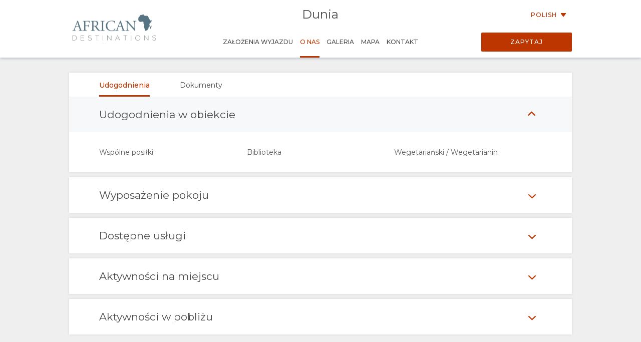

--- FILE ---
content_type: text/html; charset=utf-8
request_url: https://wetu.com/iBrochure/pl/Information/3293_31810_14996/dunia/Facilities
body_size: 6577
content:



<!DOCTYPE html>
<html>
<head>
    <meta charset="utf-8" />
    <meta name="viewport" content="width=device-width, initial-scale=1.0">
    <title>Dunia - O Nas</title>
    <link type="text/css" rel="stylesheet" href="/iBrochure/Styles/lightslider.min.css" />
    <link type="text/css" rel="stylesheet" href="/iBrochure/Styles/ibrochure-font-icons.css" />
    <link type="text/css" rel="stylesheet" href="/iBrochure/Styles/jquery-ui.min.css" />
    <link href="/iBrochure/Styles/css?v=gDX7YK8KUisfAYoLNMb8Fc-NZPuVxpUq-WySwuEYRxs1" rel="stylesheet"/>




    <script src="/iBrochure/Scripts/jquery-3.3.1.min.js"></script>
    <script src="/iBrochure/Scripts/jquery-ui.min.js"></script>
    <script src="/iBrochure/Scripts/imagesloaded.pkgd.min.js"></script>
    <script src="/iBrochure/Scripts/Sliders/lightslider.min.js"></script>
    

<script src="//static.getclicky.com/js" type="text/javascript"></script>
<script type='text/javascript'>
    try {
        clicky.init(66368469);
    } catch (e) { }
</script>
<noscript>
    <p>
        <img alt='WeTu Analytics' width='1' height='1' src='//in.getclicky.com/66368469ns.gif' />
    </p>
</noscript>




<script>
    if (window.self === window.top) {
        document.addEventListener("DOMContentLoaded", function () {
            localStorage.setItem('itinerary_theme', JSON.stringify({
                project: 'ibrochure',
                button_color: 'BD3600',
                button_text_color: 'FFFFFF',
                body_font: 'Open Sans',
                headings_font: 'Open Sans',
                language: 'pl'
            }));
        });
    }
</script>    <script>
        if (window.self === window.top) {
            (function (w, d, s, l, i) {
                w[l] = w[l] || []; w[l].push({
                    'gtm.start':
                        new Date().getTime(), event: 'gtm.js'
                }); var f = d.getElementsByTagName(s)[0],
                    j = d.createElement(s), dl = l != 'dataLayer' ? '&l=' + l : ''; j.async = true; j.src =
                        'https://www.googletagmanager.com/gtm.js?id=' + i + dl + '&gtm_auth=cC2kf8DdqVC9iio4jy9O-A&gtm_preview=env-1&gtm_cookies_win=x';
                f.parentNode.insertBefore(j, f);
            })(window, document, 'script', 'dataLayer', 'GTM-MFXSP835');
        }
    </script>



</head>
<body id="contentWrapper">
    

<noscript>
    <iframe src="https://www.googletagmanager.com/ns.html?id=GTM-MFXSP835&gtm_auth=cC2kf8DdqVC9iio4jy9O-A&gtm_preview=env-1&gtm_cookies_win=x"
            height="0" width="0" style="display:none;visibility:hidden"></iframe>
</noscript>


    <div class="content">
        





<div class="mobileMenuOverlay"></div>
<div id="sideMenu" class="sideMenu">
    <div class="sideMenuItem action">
        <div class="closeSideMenuWrap">
            <i class="closeSideMenu custom_icon icon-icon_close"></i>
        </div>
            <div class="logoWrap">
                <div class="logo">
                    <a href="/iBrochure/pl/Launch/3293_31810_14996/dunia/Landing" class="homeLogo">
                        <img src="/ImageHandler/n217x90/Operators/2270/ad-logo---colour.png?fmt=png" class="menuLogo" />
                    </a>
                </div>
            </div>
    </div>
    <div class="sideMenuItem booking">

            <a href="javascript:void(0);" onclick="ShowBookingModal ()" class="bookingButton custom_button custom_button_label primary custom_bg">Zapytaj</a>

    </div>
    <div class="sideMenuItem">
        <a class="sideMenuItemLink" href="/iBrochure/pl/Home/3293_31810_14996/dunia">
            Założenia wyjazdu
        </a>
    </div>
        <div class="sideMenuItem tappable active">
            <a class="sideMenuItemLink" href="#">
                O Nas
                <div class="open"><i class="custom_icon icon-icon_expander"></i></div>
            </a>
            <div class="sideSubMenu">
                                                                                                                    <a class="sideMenuItemLink" href="/iBrochure/pl/Information/3293_31810_14996/dunia/Facilities">Udogodnienia</a>
                                    <a class="sideMenuItemLink" href="/iBrochure/pl/Information/3293_31810_14996/dunia/Documentation">Dokumenty</a>
                                                            </div>
        </div>
                        <div class="sideMenuItem tappable ">
            <a class="sideMenuItemLink" href="javascript:void(0);">
                Galeria
                <div class="open"><i class="custom_icon icon-icon_expander"></i></div>
            </a>
            <div class="sideSubMenu">
                    <a class="sideMenuItemLink" href="/iBrochure/pl/Photos/3293_31810_14996/dunia">Obrazy</a>
                                    <a class="sideMenuItemLink hide-on-small-only" href="/iBrochure/pl/Information/3293_31810_14996/dunia/ImageLibrary">Pobierz obrazy</a>
                                    <a class="sideMenuItemLink" href="/iBrochure/pl/Videos/3293_31810_14996/dunia">Filmy</a>
                                            </div>
        </div>
                <div class="sideMenuItem tappable ">
            <a class="sideMenuItemLink" href="javascript:void(0);">
                Mapa
                <div class="open"><i class="custom_icon icon-icon_expander"></i></div>
            </a>
            <div class="sideSubMenu">
                    <a class="sideMenuItemLink" href="/iBrochure/pl/Map/3293_31810_14996/dunia/Location">Lokalizacja</a>
                                    <a class="sideMenuItemLink" href="/iBrochure/pl/Map/3293_31810_14996/dunia/Directions">Kierunki</a>
            </div>
        </div>
            <div class="sideMenuItem">
            <a class="sideMenuItemLink" href="/iBrochure/pl/Information/3293_31810_14996/dunia/Contact">
                Kontakt
            </a>
        </div>

            <div class="sideMenuItem languages tappable">
                <a class="sideMenuItemLink" href="javascript:void(0);">
                    <div>
                        Zmień język
                        <div class="open"><i class="custom_icon icon-icon_expander"></i></div>
                    </div>
                </a>
                <div class="sideSubMenu">
                        <a class="sideMenuItemLink" href="https://wetu.com/iBrochure/de/Information/3293_31810_14996/dunia/Facilities">Niemiecki</a>
                        <a class="sideMenuItemLink" href="https://wetu.com/iBrochure/es/Information/3293_31810_14996/dunia/Facilities">Hiszpański</a>
                        <a class="sideMenuItemLink" href="https://wetu.com/iBrochure/fr/Information/3293_31810_14996/dunia/Facilities">Francuski</a>
                        <a class="sideMenuItemLink" href="https://wetu.com/iBrochure/it/Information/3293_31810_14996/dunia/Facilities">Włoski</a>
                        <a class="sideMenuItemLink" href="https://wetu.com/iBrochure/nl/Information/3293_31810_14996/dunia/Facilities">Holenderski</a>
                        <a class="sideMenuItemLink" href="https://wetu.com/iBrochure/no/Information/3293_31810_14996/dunia/Facilities">Norwegian </a>
                        <a class="sideMenuItemLink" href="https://wetu.com/iBrochure/pt/Information/3293_31810_14996/dunia/Facilities">Portugalski</a>
                        <a class="sideMenuItemLink" href="https://wetu.com/iBrochure/sv/Information/3293_31810_14996/dunia/Facilities">Swedish </a>
                        <a class="sideMenuItemLink" href="https://wetu.com/iBrochure/da/Information/3293_31810_14996/dunia/Facilities">Danish </a>
                        <a class="sideMenuItemLink" href="https://wetu.com/iBrochure/en/Information/3293_31810_14996/dunia/Facilities">Angielski</a>
                </div>
            </div>

</div>
<div class="row mobileHeader" id="mobileHeader">
    <div class="flexCol flexLeft noVerticalMargin"><i class="hamburgerIcon custom_icon icon-icon_menu" id="hamburgerIcon"></i></div>
    <div class="flexCol flexCenter noVerticalMargin"><h1>Dunia</h1></div>
    <div class="flexCol flexRight noVerticalMargin hide-on-small-only">
            <a href="javascript:void(0);" class="bookingButton custom_button custom_button_label primary custom_bg hide-on-small-only">Zapytaj</a>
    </div>
</div>

<div class="header-wrap" id="desktopHeader">
    <div id="header" class="header">
        <div class="colWrap">
            <div class="col left">
                    <div class="flexCol logoLinkContainer">
                        <a href="/iBrochure/pl/Launch/3293_31810_14996/dunia/Landing" class="logoLink">
                            <img src="/ImageHandler/n360x150/Operators/2270/ad-logo---colour.png?fmt=png" />
                        </a>
                    </div>
            </div>

            <div class="col center">
                <div class="titlebar show-on-large-only">
                    <h1 class="propertyName ">Dunia</h1>
                </div>

                <div class="row largeMenuBar show-on-large-only" id="largeMenuBar">
                    <div class="flexCol largeMenuItems">
                        <div class="animateLine largeMenuItem largeMenuItem">
                            <a class="custom_link" href="/iBrochure/pl/Home/3293_31810_14996/dunia">
                                <span>
                                    Założenia wyjazdu
                                    <span class="line custom_bg"></span>
                                </span>
                            </a>

                        </div>
                            <div class="animateLine menuDropDown largeMenuItem active custom_font_colour">
                                <a class="custom_link">
                                    <span>
                                        O Nas
                                        <span class="line custom_bg"></span>
                                    </span>
                                </a>
                                <div class="largeSubMenu">
                                                                                                                                                                                                                                                                <a class="custom_link" href="/iBrochure/pl/Information/3293_31810_14996/dunia/Facilities">Udogodnienia</a>
                                                                            <a class="custom_link" href="/iBrochure/pl/Information/3293_31810_14996/dunia/Documentation">Dokumenty</a>
                                                                                                                                            </div>
                            </div>




                                                    <div class="animateLine menuDropDown largeMenuItem">
                                <a class="custom_link">
                                    <span>
                                        Galeria
                                        <span class="line custom_bg"></span>
                                    </span>
                                </a>
                                <div class="largeSubMenu">
                                        <a class="custom_link" href="/iBrochure/pl/Photos/3293_31810_14996/dunia">Obrazy</a>
                                                                            <a class="custom_link" href="/iBrochure/pl/Information/3293_31810_14996/dunia/ImageLibrary">Pobierz obrazy</a>
                                                                            <a class="custom_link" href="/iBrochure/pl/Videos/3293_31810_14996/dunia">Filmy</a>
                                                                                                        </div>
                            </div>
                                                                            <div class="animateLine largeMenuItem">
                                    <a class="custom_link" href="/iBrochure/pl/Map/3293_31810_14996/dunia/Location">
                                        <span>
                                            Mapa
                                            <span class="line custom_bg"></span>
                                        </span>
                                    </a>
                            </div>
                                                    <div class="animateLine largeMenuItem">
                                <a class="custom_link" href="/iBrochure/pl/Information/3293_31810_14996/dunia/Contact">
                                    <span>
                                        Kontakt
                                        <span class="line custom_bg"></span>
                                    </span>

                                </a>
                            </div>
                    </div>
                </div>
            </div>

            <div class="col right">

                <div class="select-language-container">
                            <div class="languageSelect desktop">
                                <div class="current custom_button_label primary custom_font_colour">Polish <img src="/iBrochure/Images/icon_arrow.svg" /></div>
                                <div class="dropdown">
                                        <div class="language"><a class="custom_link" href="https://wetu.com/iBrochure/de/Information/3293_31810_14996/dunia/Facilities">Niemiecki</a></div>
                                        <div class="language"><a class="custom_link" href="https://wetu.com/iBrochure/es/Information/3293_31810_14996/dunia/Facilities">Hiszpański</a></div>
                                        <div class="language"><a class="custom_link" href="https://wetu.com/iBrochure/fr/Information/3293_31810_14996/dunia/Facilities">Francuski</a></div>
                                        <div class="language"><a class="custom_link" href="https://wetu.com/iBrochure/it/Information/3293_31810_14996/dunia/Facilities">Włoski</a></div>
                                        <div class="language"><a class="custom_link" href="https://wetu.com/iBrochure/nl/Information/3293_31810_14996/dunia/Facilities">Holenderski</a></div>
                                        <div class="language"><a class="custom_link" href="https://wetu.com/iBrochure/no/Information/3293_31810_14996/dunia/Facilities">Norwegian </a></div>
                                        <div class="language"><a class="custom_link" href="https://wetu.com/iBrochure/pt/Information/3293_31810_14996/dunia/Facilities">Portugalski</a></div>
                                        <div class="language"><a class="custom_link" href="https://wetu.com/iBrochure/sv/Information/3293_31810_14996/dunia/Facilities">Swedish </a></div>
                                        <div class="language"><a class="custom_link" href="https://wetu.com/iBrochure/da/Information/3293_31810_14996/dunia/Facilities">Danish </a></div>
                                        <div class="language"><a class="custom_link" href="https://wetu.com/iBrochure/en/Information/3293_31810_14996/dunia/Facilities">Angielski</a></div>
                                </div>
                            </div>
                </div>

                <div class="bookingButtonWrap">
                        <a href="javascript:void(0);" class="bookingButton custom_button custom_button_label primary custom_bg">Zapytaj</a>
                </div>
            </div>
        </div>
    </div>
</div>


<div class="container">
    <div class="tabContent facilities">
        <div class="row flexRow noWrap tabLinks">
            


    <div class="flexCol flexCenter active animateLine">
        <a href="javascript:void(0);">
            <span>
                Udogodnienia
                <span class="line custom_bg"></span>
            </span>
        </a>
    </div>
    <div class="flexCol flexCenter hide-on-small-only animateLine">
        <a href="/iBrochure/pl/Information/3293_31810_14996/dunia/Documentation">
            <span>
                Dokumenty
                <span class="line custom_bg"></span>
            </span>
        </a>
    </div>

        </div>
        <div class="facilitySection accordion show">
            <div class="row accordionName">
                <div class="col-small-12">
                    <h2>Udogodnienia w obiekcie</h2>
                </div>
                <div class="defaultText facilityAction accordionAction">
                    <span class="openArrow"><i class="openIcon custom_icon icon-icon_expander"></i></span>
                    <span class="closeArrow"><i class="closeIcon custom_icon icon-icon_expander"></i></span>
                </div>
            </div>
            <div class="facilityBlock accordionContent">
                <div class="row">
                    <div class="accordionContentBorder">
                            <div class="facility col-medium-2 col-large-3">
                                Wsp&#243;lne posiłki
                            </div>
                            <div class="facility col-medium-2 col-large-3">
                                Biblioteka
                            </div>
                            <div class="facility col-medium-2 col-large-3">
                                Wegetariański / Wegetarianin
                            </div>
                    </div>
                </div>
            </div>
        </div>

    </div>

        <div class="tabContent facilities">
            <div class="facilitySection accordion">
                <div class="row accordionName">
                    <div class="col-small-12">
                        <h2>Wyposażenie pokoju</h2>
                    </div>
                    <div class="facilityAction defaultText accordionAction">
                        <span class="openArrow"><i class="openIcon custom_icon icon-icon_expander"></i></span>
                        <span class="closeArrow"><i class="closeIcon custom_icon icon-icon_expander"></i></span>
                    </div>
                </div>
                <div class="facilityBlock accordionContent">
                    <div class="row">
                        <div class="accordionContentBorder">
                                <div class="col-small-12 col-medium-2 col-large-3 facility">
                                    Szlafroki
                                </div>
                                <div class="col-small-12 col-medium-2 col-large-3 facility">
                                    Gniazdka elektryczne
                                </div>
                                <div class="col-small-12 col-medium-2 col-large-3 facility">
                                    Wentylator
                                </div>
                                <div class="col-small-12 col-medium-2 col-large-3 facility">
                                    Usługi pralnicze (bezpłatne)
                                </div>
                                <div class="col-small-12 col-medium-2 col-large-3 facility">
                                    Pościel bawełniana
                                </div>
                                <div class="col-small-12 col-medium-2 col-large-3 facility">
                                    Prysznic
                                </div>
                                <div class="col-small-12 col-medium-2 col-large-3 facility">
                                    Weranda
                                </div>
                        </div>
                    </div>
                </div>
            </div>
        </div>
        <div class="tabContent facilities">
            <div class="facilitySection accordion">
                <div class="row accordionName">
                    <div class="col-small-12">
                        <h2>Dostępne usługi</h2>
                    </div>
                    <div class="facilityAction defaultText accordionAction">
                        <span class="openArrow"><i class="openIcon custom_icon icon-icon_expander"></i></span>
                        <span class="closeArrow"><i class="closeIcon custom_icon icon-icon_expander"></i></span>
                    </div>
                </div>
                <div class="facilityBlock accordionContent">
                    <div class="row">
                        <div class="accordionContentBorder">
                                <div class="col-small-12 col-medium-2 col-large-3 facility">
                                    Transfer z i na lotnisko (dostępny)
                                </div>
                                <div class="col-small-12 col-medium-2 col-large-3 facility">
                                    Udogodnienia dla kart kredytowych
                                </div>
                                <div class="col-small-12 col-medium-2 col-large-3 facility">
                                    Usługi pralnicze (bezpłatne)
                                </div>
                                <div class="col-small-12 col-medium-2 col-large-3 facility">
                                    Room Service
                                </div>
                        </div>
                    </div>
                </div>
            </div>
        </div>
        <div class="tabContent facilities">
            <div class="facilitySection accordion">
                <div class="row accordionName">
                    <div class="col-small-12">
                        <h2>Aktywności na miejscu</h2>
                    </div>
                    <div class="facilityAction defaultText accordionAction">
                        <span class="openArrow"><i class="openIcon custom_icon icon-icon_expander"></i></span>
                        <span class="closeArrow"><i class="closeIcon custom_icon icon-icon_expander"></i></span>
                    </div>
                </div>
                <div class="facilityBlock accordionContent">
                    <div class="row">
                        <div class="accordionContentBorder">
                                <div class="col-small-12 col-medium-2 col-large-3 facility">
                                    Big 5
                                </div>
                                <div class="col-small-12 col-medium-2 col-large-3 facility">
                                    Obserwacja ptak&#243;w
                                </div>
                                <div class="col-small-12 col-medium-2 col-large-3 facility">
                                    Dobra jadalnia
                                </div>
                                <div class="col-small-12 col-medium-2 col-large-3 facility">
                                    Obserwacja dzikich zwierząt z samochodu w ich naturalnym środowisku
                                </div>
                                <div class="col-small-12 col-medium-2 col-large-3 facility">
                                    Obserwacja dzikich zwierząt z samochodu w ich naturalnym środowisku
                                </div>
                                <div class="col-small-12 col-medium-2 col-large-3 facility">
                                    Safari
                                </div>
                        </div>
                    </div>
                </div>
            </div>
        </div>
        <div class="tabContent facilities">
            <div class="facilitySection accordion">
                <div class="row accordionName">
                    <div class="col-small-12">
                        <h2>Aktywności w pobliżu</h2>
                    </div>
                    <div class="facilityAction defaultText accordionAction">
                        <span class="openArrow"><i class="openIcon custom_icon icon-icon_expander"></i></span>
                        <span class="closeArrow"><i class="closeIcon custom_icon icon-icon_expander"></i></span>
                    </div>
                </div>
                <div class="facilityBlock accordionContent">
                    <div class="row">
                        <div class="accordionContentBorder">
                                <div class="col-small-12 col-medium-2 col-large-3 facility">
                                    Spotkania ze zwierzętami
                                </div>
                                <div class="col-small-12 col-medium-2 col-large-3 facility">
                                    Big 5
                                </div>
                                <div class="col-small-12 col-medium-2 col-large-3 facility">
                                    Obserwacja ptak&#243;w
                                </div>
                                <div class="col-small-12 col-medium-2 col-large-3 facility">
                                    Wycieczki związane z kulturą
                                </div>
                                <div class="col-small-12 col-medium-2 col-large-3 facility">
                                    Obserwacja dzikich zwierząt z samochodu w ich naturalnym środowisku
                                </div>
                                <div class="col-small-12 col-medium-2 col-large-3 facility">
                                    Obserwacja dzikich zwierząt z samochodu w ich naturalnym środowisku
                                </div>
                                <div class="col-small-12 col-medium-2 col-large-3 facility">
                                    Safari
                                </div>
                                <div class="col-small-12 col-medium-2 col-large-3 facility">
                                    Wycieczki przyrodnicze
                                </div>
                        </div>
                    </div>
                </div>
            </div>
        </div>
</div>



    </div>



<div class="footer">    
    <div class="row footerActionBar">
        <div class="poweredLink"><a href="https://wetu.com">Zasilany przez<img class="wetuLogo" src="/iBrochure/Images/WetuTransparent.png" /></a></div>
        <div class="rightWrap">
                <div class="rebrandingSelect"><select id="rebranding" name="rebranding" onchange="window.location=this.value"><option value="">Rebranding</option>
</select></div>
            </div>
    </div>
</div>    


<div id="bookingModal" class="bookingModal">
    <div class="bookingModalContent">
        <div class="padded row">

            <div class="bookingModalTitle">
                <div class="row">
                    <div class="col-small-12">
                        <h2>Formularz kontaktowy</h2>
                        <h3 class="custom_font_colour">Dunia</h3>
                    </div>
                    <i class="bookingModalCloseButton custom_icon icon-icon_close"></i>
                </div>
            </div>
            <form id="enquireForm" action="/iBrochure/pl/Information/3293_31810_14996/dunia/Enquiry" method="POST" novalidate>
                <div class="custom_button_label secondary"><span class="custom_font_colour"><strong>*</strong></span>Wymagane pola</div>
                <br />
                <div class="row">
                    <div class="formInput">
                        <span class="truncateText custom_button_label secondary">Imię <span class="custom_font_colour"><strong>*</strong></span></span>
                        <input type="text" name="firstname" required="required" class="inputField">
                        <span class="custom_font_colour hintText hidden">Dodaj swoje imię</span>
                    </div>
                    <div class="formInput">
                        <span class="truncateText custom_button_label secondary">Nazwisko <span class="custom_font_colour"><strong>*</strong></span></span>
                        <input type="text" name="lastname" required="required" class="inputField">
                        <span class="custom_font_colour hintText hidden">Dodaj swoje nazwisko</span>
                    </div>
                </div>
                <div class="row">
                    <div class="formInput">
                        <span class="truncateText custom_button_label secondary">Adres email <span class="custom_font_colour"><strong>*</strong></span></span>
                        <input type="email" name="email" required="required" pattern="\S+@\S+\.+\S+" class="inputField">
                        <span class="custom_font_colour hintText hidden noEmail">Dodaj sw&#243;j adres e-mail</span>
                        <span class="custom_font_colour hintText hidden noAtSign">Wpisz znak „@” w adresie e-mail</span>
                        <span class="custom_font_colour hintText hidden noDomain">Wprowadź część po znaku „@”</span>
                    </div>
                    <div class="formInput">
                        <span class="truncateText custom_button_label secondary">Numer telefonu <span class="custom_font_colour"><strong>*</strong></span></span>
                        <input type="tel" name="phone" required="required" class="inputField" minlength="7">
                        <span class="custom_font_colour hintText hidden noNumber">Dodaj sw&#243;j numer telefonu</span>
                        <span class="custom_font_colour hintText hidden tooFewDigits">Musi zawierać co najmniej 7 cyfr</span>
                    </div>
                </div>
                <div class="row">
                    <div class="formInput">
                        <span class="truncateText custom_button_label secondary">Kraj zamieszkania</span>
                        <input type="text" name="country" class="inputField">
                    </div>
                    <div class="formInput">
                        <span class="truncateText custom_button_label secondary">Miasto</span>
                        <input type="text" name="city" class="inputField">
                    </div>
                </div>
                <div class="row">
                    <div class="formInput">
                        <span class="truncateText custom_button_label secondary">Przybliżony czas wyjazdu</span>
                        <input type="text" autocomplete="off" name="startDate" class="inputField datepicker">
                    </div>
                    <div class="formInput">
                        <span class="truncateText custom_button_label secondary">Ilość dni</span>
                        <input type="text" name="endDate" class="inputField">
                    </div>
                </div>
                <div class="row">
                    <div class="formTextArea">
                        <span class="truncateText custom_button_label secondary">Komentarze lub pytania</span>
                        <textarea rows="8" name="message" class="inputField fixedTextarea"></textarea>
                    </div>
                </div>

                <div id="successFeedback" class="feedback">
                    <div class="feedbackContent">
                        <h2>Dziękujemy</h2>
                        <div class="feedbackIcon"><i class="icon-icon_tick"></i></div>
                        <div class="feedbackText">
                            <p>Twoje zapytanie zostało wysłane pomyślnie!</p>
                            <p>Wkr&#243;tce skontaktuje się z Tobą agent</p>
                        </div>
                    </div>
                </div>

                <div id="errorFeedback" class="feedback">
                    <div class="feedbackContent">
                        <h2>Twoje zapytanie nie mogło zostać wysłane</h2>
                        <div class="feedbackIcon"><i class="icon-icon_error"></i></div>
                        <div class="feedbackText">
                            <p>Coś poszło nie tak podczas wysyłania zapytania.</p>
                            <p>Jeśli problem nadal występuje, wyślij e-mail bezpośrednio na adres <a class="custom_font_colour" href="mailto:sales@african-destinations.com">sales@african-destinations.com</a></p>
                        </div>
                    </div>
                </div>
                <div class="bookingModalFooter">
                    <input type="submit" class="bookingButton default custom_button custom_button_label primary custom_bg submitButton" value="Prześlij zapytanie" />
                    <input type="button" class="bookingButton success custom_button custom_button_label primary custom_bg submitButton bookingModalCloseButton" value="Zamknij" />
                    <input type="submit" class="bookingButton error custom_button custom_button_label primary custom_bg submitButton" value="Spr&#243;buj ponownie" />
                </div>
            </form>

        </div>
    </div>
</div>

    <div id="globalLoader"><div class="lds-ring"><div></div><div></div><div></div><div></div></div></div>

    

    <script type="text/javascript">
		var unbrandedOptionName = "Niemarkowe";
		var originalOptionName = "Oryginał";
		var homePageURL = "/iBrochure/pl/Home/_operatorID_/dunia";
		var contentEntityID = "14996";

        var mystery = 'a67a80a6-67b8-4196-b6b9-f14514abacad';

    </script>
    <script src="/iBrochure/Scripts/common?v=-Bf5xreEqbzwlK26ntvOSmlMOl-exeONI01jwK0E7oE1"></script>

    

</body>
</html>